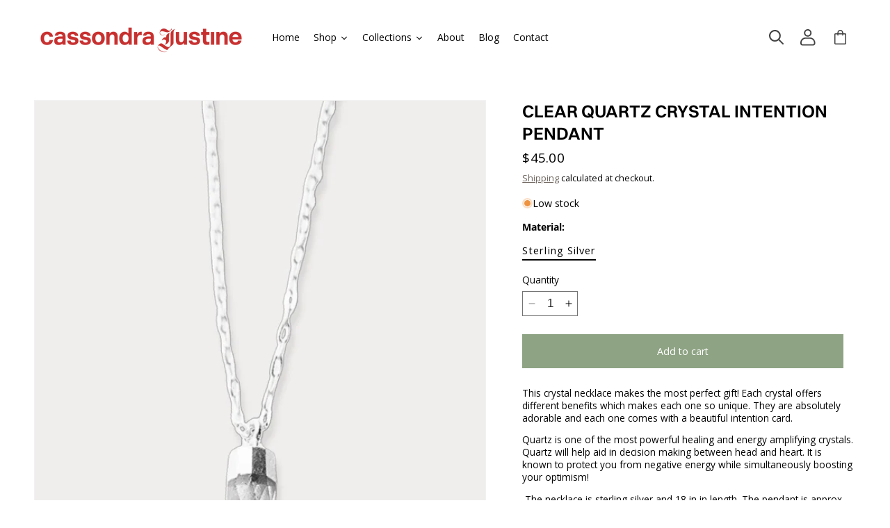

--- FILE ---
content_type: text/css
request_url: https://cassondrajustine.com/cdn/shop/t/8/assets/custom-styles.css?v=123805152772757285891740859461
body_size: -692
content:
.product.product--single_column.product--mobile-show.grid--1-col.grid--2-col-tablet ul li.grid__item {
  width: calc(100% - var(--grid-desktop-horizontal-spacing) / 2);
}
.product__info-container .product__description {
  font-size: 0.9em;
}
.accordion .summary__title {
  align-items: center;
}
h2.h4.accordion__title {
  font-size: 0.9em;
  font-family: var(--font-body-family);
  line-height: normal;
  display: flex;
}
.product__accordion .accordion__content {
  font-size: 0.9em;
  line-height: 1.2em;
}